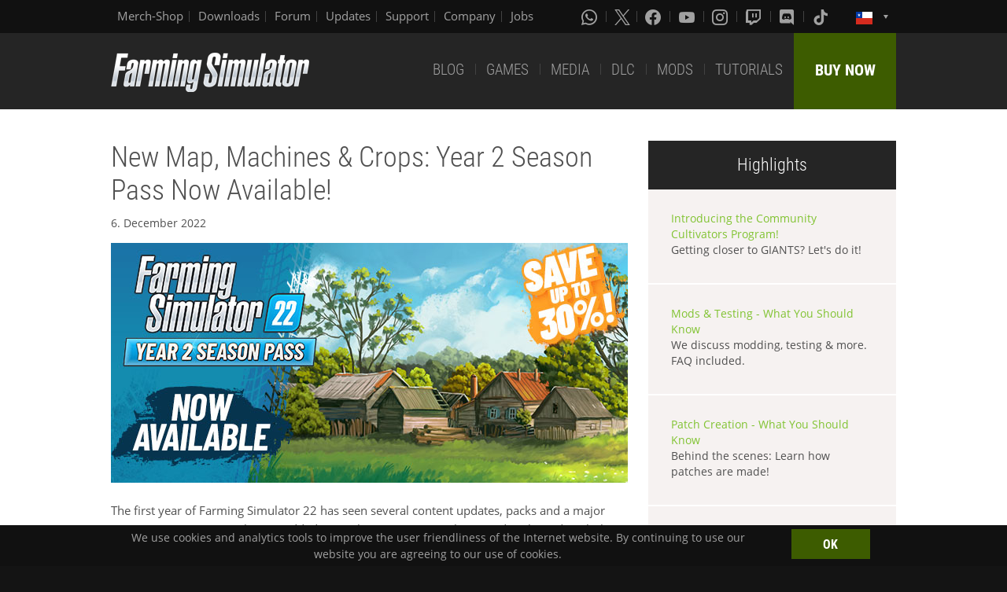

--- FILE ---
content_type: text/html; charset=UTF-8
request_url: https://www.farming-simulator.com/newsArticle.php?lang=en&country=cl&campaignIndex=1&news_id=435
body_size: 7942
content:
<!DOCTYPE html>
<html class="no-js" lang="en">
<head>
    <meta charset="utf-8">
    <meta name="viewport" content="width=device-width">
    <meta name="description" content="Welcome to the official website of Farming Simulator, the #1 farming simulation game by GIANTS Software.">
    <meta name="keywords" content="farming simulator, landwirtschafts simulator, farming, landwirtschafts, landwirtschaft, game, app, pc, mac, ps4, xbox one, nintendo switch, vita, nintendo 3ds, iPhone, iPad, android, kindle, agriculture, windows phone, multiplayer, mods, giants software">
        <meta property="og:title" content="New Map, Machines & Crops: Year 2 Season Pass Now Available!">
    <meta property="og:type" content="article">
    <meta property="og:image" content="https://www.farming-simulator.com/cms/uploads/news_638606214726c.jpg">
    <meta property="og:url" content="https://www.farming-simulator.com/newsArticle.php?lang=en&country=cl&campaignIndex=1&news_id=435">
    <meta property="og:description" content="With the Year 2 Season Pass, we&apos;re preparing the field for the second year of Farming Simulator 22: New crops will sprout from the soil of a new environment, while new brand partners introduce a series of exciting machines.">
    <meta property="og:site_name" content="Farming Simulator">

            <meta property="article:published_time" content="2022-12-06">
             <meta name="apple-itunes-app" content="app-id=6444400410>" />

    <link rel="shortcut icon" href="/img/page/favicon.ico" type="image/x-icon">
    <link rel="apple-touch-icon" href="/img/page/apple-touch/apple-touch-icon.png">
    <link rel="apple-touch-icon" sizes="57x57" href="/img/page/apple-touch/apple-touch-icon-57x57.png">
    <link rel="apple-touch-icon" sizes="72x72" href="/img/page/apple-touch/apple-touch-icon-72x72.png">
    <link rel="apple-touch-icon" sizes="76x76" href="/img/page/apple-touch/apple-touch-icon-76x76.png">
    <link rel="apple-touch-icon" sizes="114x114" href="/img/page/apple-touch/apple-touch-icon-114x114.png">
    <link rel="apple-touch-icon" sizes="120x120" href="/img/page/apple-touch/apple-touch-icon-120x120.png">
    <link rel="apple-touch-icon" sizes="144x144" href="/img/page/apple-touch/apple-touch-icon-144x144.png">
    <link rel="apple-touch-icon" sizes="152x152" href="/img/page/apple-touch/apple-touch-icon-152x152.png">
    <title>News | Farming Simulator</title>

    <link rel="stylesheet" href="/css/coreui-icons-brand.min.css?v=1905206285" async="true">
    <link rel="stylesheet" href="/css/icofont.min.css?v=3809342778" async="true">
    <link rel="stylesheet" href="/css/main.css?v=2680376899" async="true">

    
        </head>
<body>
<div class="white-bg clearfix">
    <!--Start header-->
    <!-- header.Header start -->
    <header class="main-header" role="banner" data-module="sticky">
        <div class="header-bar clearfix">
            <div class="row column">

                <div class="top-bar-left">
                    <ul class="menu float-left">
                        <li>
                            <a href="https://www.amazon.es/stores/FarmingSimulator/page/EE5A8CB6-E1E6-47A2-BB91-7B87CDB456BC?ref_=ast_bln&ingress=0&visitId=3d684a99-483f-4a42-a18e-5d476450e18f" target="_blank">
                                Merch-Shop                            </a>
                        </li>
                        <li>
                            <a href="https://eshop.giants-software.com/downloads.php" target="_blank">Downloads</a>
                        </li>
                        <li>
                            <a href="https://forum.giants-software.com/viewforum.php?f=478" target="_newFSForum">Forum</a>
                        </li>
                        <li>
                            <a href="/updates.php">Updates</a>
                        </li>
                        <li>
                            <a href="/support.php">Support</a>
                        </li>
                        <li>
                            <a href="https://www.giants-software.com/" target="_blank">Company</a>
                        </li>
                        <li>
                            <a href="https://www.giants-software.com/jobs.php" target="_blank">Jobs</a>
                        </li>
                    </ul>
                </div>
                <div class="top-bar-right">
                    <ul class="menu float-left">
                        <li>
                            <a target="_newWhatsapp" href="https://whatsapp.com/channel/0029Va7XvT0CHDyd5Spgqm0Q" aria-label="Whatsapp">
                                <i class="icon cib-whatsapp" aria-hidden="true"></i>
                            </a>
                        </li>
                        <li>
                            <a target="_newTwitter" href="https://twitter.com/farmingsim" aria-label="X (formerly Twitter)">
                                <svg class="icon cib-twitter-x" width="20" height="20" viewBox="0 0 1200 1227" xmlns="http://www.w3.org/2000/svg">
                                    <path d="M714.163 519.284L1160.89 0H1055.03L667.137 450.887L357.328 0H0L468.492 681.821L0 1226.37H105.866L515.491 750.218L842.672 1226.37H1200L714.137 519.284H714.163ZM569.165 687.828L521.697 619.934L144.011 79.6944H306.615L611.412 515.685L658.88 583.579L1055.08 1150.3H892.476L569.165 687.854V687.828Z"/>
                                </svg>
                            </a>
                        </li>
                        <li>
                            <a target="_newFacebook" href="https://www.facebook.com/giants.farming.simulator" aria-label="Facebook">
                                <i class="icon cib-facebook" aria-hidden="true"></i>
                            </a>
                        </li>
                        <li>
                            <a target="_newYoutube" href="https://www.youtube.com/giantssoftware" aria-label="Youtube">
                                <i class="icon cib-youtube" aria-hidden="true"></i>
                            </a>
                        </li>
                        <li>
                            <a target="_newInstagram" href="https://www.instagram.com/farmingsimulator/" aria-label="Instagram">
                                <i class="icon cib-instagram" aria-hidden="true"></i>
                            </a>
                        </li>
                        <li>
                            <a target="_newTwitch" href="https://www.twitch.tv/giantssoftware" aria-label="Twitch">
                                <i class="icon cib-twitch" aria-hidden="true"></i>
                            </a>
                        </li>
                        <li>
                            <a target="_newDiscord" href="https://discord.gg/giantssoftware" aria-label="Discord">
                                <i class="icon cib-discord" aria-hidden="true"></i>
                            </a>
                        </li>
                        <li>
                            <a target="_newTiktok" href="https://www.tiktok.com/@farmingsimulator" aria-label="Tiktok">
                                <i class="icon cib-tiktok" aria-hidden="true"></i>
                            </a>
                        </li>
                    </ul>
                                        <ul class="dropdown menu float-right">
                        <li class="is-dropdown-submenu-parent is-down-arrow menu-flags">
                            <a href="#">
                                <img src="/img/page/country_flags/cl.png" alt="lang"></a>
                            <ul class="menu submenu is-dropdown-submenu first-sub vertical">
                                                            <li>
                                    <a href="?lang=en&amp;country=ar&amp;campaignIndex=1&amp;news_id=435">
                                    <!--a href="?lang=en&country=ar&campaignIndex=1&news_id=435&amp;campaignIndex=1&amp;news_id=435"-->
                                        <img style="border:1px solid #000;" src="/img/page/country_flags/ar.png" alt=""><span class="country">Argentina</span> <span>(en)</span>
                                    </a>
                                </li>
                                                            <li>
                                    <a href="?lang=en&amp;country=au&amp;campaignIndex=1&amp;news_id=435">
                                    <!--a href="?lang=en&country=au&campaignIndex=1&news_id=435&amp;campaignIndex=1&amp;news_id=435"-->
                                        <img style="border:1px solid #000;" src="/img/page/country_flags/au.png" alt=""><span class="country">Australia</span> <span>(en)</span>
                                    </a>
                                </li>
                                                            <li>
                                    <a href="?lang=de&amp;country=be&amp;campaignIndex=1&amp;news_id=435">
                                    <!--a href="?lang=de&country=be&campaignIndex=1&news_id=435&amp;campaignIndex=1&amp;news_id=435"-->
                                        <img style="border:1px solid #000;" src="/img/page/country_flags/be.png" alt=""><span class="country">Belgien</span> <span>(de)</span>
                                    </a>
                                </li>
                                                            <li>
                                    <a href="?lang=fr&amp;country=be&amp;campaignIndex=1&amp;news_id=435">
                                    <!--a href="?lang=fr&country=be&campaignIndex=1&news_id=435&amp;campaignIndex=1&amp;news_id=435"-->
                                        <img style="border:1px solid #000;" src="/img/page/country_flags/be.png" alt=""><span class="country">Belgique</span> <span>(fr)</span>
                                    </a>
                                </li>
                                                            <li>
                                    <a href="?lang=en&amp;country=be&amp;campaignIndex=1&amp;news_id=435">
                                    <!--a href="?lang=en&country=be&campaignIndex=1&news_id=435&amp;campaignIndex=1&amp;news_id=435"-->
                                        <img style="border:1px solid #000;" src="/img/page/country_flags/be.png" alt=""><span class="country">België</span> <span>(en)</span>
                                    </a>
                                </li>
                                                            <li>
                                    <a href="?lang=en&amp;country=br&amp;campaignIndex=1&amp;news_id=435">
                                    <!--a href="?lang=en&country=br&campaignIndex=1&news_id=435&amp;campaignIndex=1&amp;news_id=435"-->
                                        <img style="border:1px solid #000;" src="/img/page/country_flags/br.png" alt=""><span class="country">Brasil</span> <span>(en)</span>
                                    </a>
                                </li>
                                                            <li>
                                    <a href="?lang=en&amp;country=ca&amp;campaignIndex=1&amp;news_id=435">
                                    <!--a href="?lang=en&country=ca&campaignIndex=1&news_id=435&amp;campaignIndex=1&amp;news_id=435"-->
                                        <img style="border:1px solid #000;" src="/img/page/country_flags/ca.png" alt=""><span class="country">Canada</span> <span>(en)</span>
                                    </a>
                                </li>
                                                            <li>
                                    <a href="?lang=fr&amp;country=ca&amp;campaignIndex=1&amp;news_id=435">
                                    <!--a href="?lang=fr&country=ca&campaignIndex=1&news_id=435&amp;campaignIndex=1&amp;news_id=435"-->
                                        <img style="border:1px solid #000;" src="/img/page/country_flags/ca.png" alt=""><span class="country">Canada</span> <span>(fr)</span>
                                    </a>
                                </li>
                                                            <li>
                                    <a href="?lang=en&amp;country=cz&amp;campaignIndex=1&amp;news_id=435">
                                    <!--a href="?lang=en&country=cz&campaignIndex=1&news_id=435&amp;campaignIndex=1&amp;news_id=435"-->
                                        <img style="border:1px solid #000;" src="/img/page/country_flags/cz.png" alt=""><span class="country">Česko</span> <span>(en)</span>
                                    </a>
                                </li>
                                                            <li>
                                    <a href="?lang=en&amp;country=cl&amp;campaignIndex=1&amp;news_id=435">
                                    <!--a href="?lang=en&country=cl&campaignIndex=1&news_id=435&amp;campaignIndex=1&amp;news_id=435"-->
                                        <img style="border:1px solid #000;" src="/img/page/country_flags/cl.png" alt=""><span class="country">Chile</span> <span>(en)</span>
                                    </a>
                                </li>
                                                            <li>
                                    <a href="?lang=en&amp;country=dk&amp;campaignIndex=1&amp;news_id=435">
                                    <!--a href="?lang=en&country=dk&campaignIndex=1&news_id=435&amp;campaignIndex=1&amp;news_id=435"-->
                                        <img style="border:1px solid #000;" src="/img/page/country_flags/dk.png" alt=""><span class="country">Danmark</span> <span>(en)</span>
                                    </a>
                                </li>
                                                            <li>
                                    <a href="?lang=de&amp;country=de&amp;campaignIndex=1&amp;news_id=435">
                                    <!--a href="?lang=de&country=de&campaignIndex=1&news_id=435&amp;campaignIndex=1&amp;news_id=435"-->
                                        <img style="border:1px solid #000;" src="/img/page/country_flags/de.png" alt=""><span class="country">Deutschland</span> <span>(de)</span>
                                    </a>
                                </li>
                                                            <li>
                                    <a href="?lang=en&amp;country=es&amp;campaignIndex=1&amp;news_id=435">
                                    <!--a href="?lang=en&country=es&campaignIndex=1&news_id=435&amp;campaignIndex=1&amp;news_id=435"-->
                                        <img style="border:1px solid #000;" src="/img/page/country_flags/es.png" alt=""><span class="country">España</span> <span>(en)</span>
                                    </a>
                                </li>
                                                            <li>
                                    <a href="?lang=fr&amp;country=fr&amp;campaignIndex=1&amp;news_id=435">
                                    <!--a href="?lang=fr&country=fr&campaignIndex=1&news_id=435&amp;campaignIndex=1&amp;news_id=435"-->
                                        <img style="border:1px solid #000;" src="/img/page/country_flags/fr.png" alt=""><span class="country">France</span> <span>(fr)</span>
                                    </a>
                                </li>
                                                            <li>
                                    <a href="?lang=en&amp;country=hr&amp;campaignIndex=1&amp;news_id=435">
                                    <!--a href="?lang=en&country=hr&campaignIndex=1&news_id=435&amp;campaignIndex=1&amp;news_id=435"-->
                                        <img style="border:1px solid #000;" src="/img/page/country_flags/hr.png" alt=""><span class="country">Hrvatska</span> <span>(en)</span>
                                    </a>
                                </li>
                                                            <li>
                                    <a href="?lang=en&amp;country=ie&amp;campaignIndex=1&amp;news_id=435">
                                    <!--a href="?lang=en&country=ie&campaignIndex=1&news_id=435&amp;campaignIndex=1&amp;news_id=435"-->
                                        <img style="border:1px solid #000;" src="/img/page/country_flags/ie.png" alt=""><span class="country">Ireland</span> <span>(en)</span>
                                    </a>
                                </li>
                                                            <li>
                                    <a href="?lang=en&amp;country=it&amp;campaignIndex=1&amp;news_id=435">
                                    <!--a href="?lang=en&country=it&campaignIndex=1&news_id=435&amp;campaignIndex=1&amp;news_id=435"-->
                                        <img style="border:1px solid #000;" src="/img/page/country_flags/it.png" alt=""><span class="country">Italia</span> <span>(en)</span>
                                    </a>
                                </li>
                                                            <li>
                                    <a href="?lang=en&amp;country=hu&amp;campaignIndex=1&amp;news_id=435">
                                    <!--a href="?lang=en&country=hu&campaignIndex=1&news_id=435&amp;campaignIndex=1&amp;news_id=435"-->
                                        <img style="border:1px solid #000;" src="/img/page/country_flags/hu.png" alt=""><span class="country">Magyarország</span> <span>(en)</span>
                                    </a>
                                </li>
                                                            <li>
                                    <a href="?lang=en&amp;country=nl&amp;campaignIndex=1&amp;news_id=435">
                                    <!--a href="?lang=en&country=nl&campaignIndex=1&news_id=435&amp;campaignIndex=1&amp;news_id=435"-->
                                        <img style="border:1px solid #000;" src="/img/page/country_flags/nl.png" alt=""><span class="country">Nederland</span> <span>(en)</span>
                                    </a>
                                </li>
                                                            <li>
                                    <a href="?lang=en&amp;country=no&amp;campaignIndex=1&amp;news_id=435">
                                    <!--a href="?lang=en&country=no&campaignIndex=1&news_id=435&amp;campaignIndex=1&amp;news_id=435"-->
                                        <img style="border:1px solid #000;" src="/img/page/country_flags/no.png" alt=""><span class="country">Norge</span> <span>(en)</span>
                                    </a>
                                </li>
                                                            <li>
                                    <a href="?lang=de&amp;country=at&amp;campaignIndex=1&amp;news_id=435">
                                    <!--a href="?lang=de&country=at&campaignIndex=1&news_id=435&amp;campaignIndex=1&amp;news_id=435"-->
                                        <img style="border:1px solid #000;" src="/img/page/country_flags/at.png" alt=""><span class="country">Österreich</span> <span>(de)</span>
                                    </a>
                                </li>
                                                            <li>
                                    <a href="?lang=pl&amp;country=pl&amp;campaignIndex=1&amp;news_id=435">
                                    <!--a href="?lang=pl&country=pl&campaignIndex=1&news_id=435&amp;campaignIndex=1&amp;news_id=435"-->
                                        <img style="border:1px solid #000;" src="/img/page/country_flags/pl.png" alt=""><span class="country">Polska</span> <span>(pl)</span>
                                    </a>
                                </li>
                                                            <li>
                                    <a href="?lang=en&amp;country=pt&amp;campaignIndex=1&amp;news_id=435">
                                    <!--a href="?lang=en&country=pt&campaignIndex=1&news_id=435&amp;campaignIndex=1&amp;news_id=435"-->
                                        <img style="border:1px solid #000;" src="/img/page/country_flags/pt.png" alt=""><span class="country">Portugal</span> <span>(en)</span>
                                    </a>
                                </li>
                                                            <li>
                                    <a href="?lang=en&amp;country=ro&amp;campaignIndex=1&amp;news_id=435">
                                    <!--a href="?lang=en&country=ro&campaignIndex=1&news_id=435&amp;campaignIndex=1&amp;news_id=435"-->
                                        <img style="border:1px solid #000;" src="/img/page/country_flags/ro.png" alt=""><span class="country">România</span> <span>(en)</span>
                                    </a>
                                </li>
                                                            <li>
                                    <a href="?lang=de&amp;country=ch&amp;campaignIndex=1&amp;news_id=435">
                                    <!--a href="?lang=de&country=ch&campaignIndex=1&news_id=435&amp;campaignIndex=1&amp;news_id=435"-->
                                        <img style="border:1px solid #000;" src="/img/page/country_flags/ch.png" alt=""><span class="country">Schweiz</span> <span>(de)</span>
                                    </a>
                                </li>
                                                            <li>
                                    <a href="?lang=en&amp;country=si&amp;campaignIndex=1&amp;news_id=435">
                                    <!--a href="?lang=en&country=si&campaignIndex=1&news_id=435&amp;campaignIndex=1&amp;news_id=435"-->
                                        <img style="border:1px solid #000;" src="/img/page/country_flags/si.png" alt=""><span class="country">Slovenija</span> <span>(en)</span>
                                    </a>
                                </li>
                                                            <li>
                                    <a href="?lang=en&amp;country=sk&amp;campaignIndex=1&amp;news_id=435">
                                    <!--a href="?lang=en&country=sk&campaignIndex=1&news_id=435&amp;campaignIndex=1&amp;news_id=435"-->
                                        <img style="border:1px solid #000;" src="/img/page/country_flags/sk.png" alt=""><span class="country">Slovensko</span> <span>(en)</span>
                                    </a>
                                </li>
                                                            <li>
                                    <a href="?lang=en&amp;country=za&amp;campaignIndex=1&amp;news_id=435">
                                    <!--a href="?lang=en&country=za&campaignIndex=1&news_id=435&amp;campaignIndex=1&amp;news_id=435"-->
                                        <img style="border:1px solid #000;" src="/img/page/country_flags/za.png" alt=""><span class="country">South Africa</span> <span>(en)</span>
                                    </a>
                                </li>
                                                            <li>
                                    <a href="?lang=en&amp;country=rs&amp;campaignIndex=1&amp;news_id=435">
                                    <!--a href="?lang=en&country=rs&campaignIndex=1&news_id=435&amp;campaignIndex=1&amp;news_id=435"-->
                                        <img style="border:1px solid #000;" src="/img/page/country_flags/rs.png" alt=""><span class="country">Srbija</span> <span>(en)</span>
                                    </a>
                                </li>
                                                            <li>
                                    <a href="?lang=fr&amp;country=ch&amp;campaignIndex=1&amp;news_id=435">
                                    <!--a href="?lang=fr&country=ch&campaignIndex=1&news_id=435&amp;campaignIndex=1&amp;news_id=435"-->
                                        <img style="border:1px solid #000;" src="/img/page/country_flags/ch.png" alt=""><span class="country">Suisse</span> <span>(fr)</span>
                                    </a>
                                </li>
                                                            <li>
                                    <a href="?lang=en&amp;country=fi&amp;campaignIndex=1&amp;news_id=435">
                                    <!--a href="?lang=en&country=fi&campaignIndex=1&news_id=435&amp;campaignIndex=1&amp;news_id=435"-->
                                        <img style="border:1px solid #000;" src="/img/page/country_flags/fi.png" alt=""><span class="country">Suomi</span> <span>(en)</span>
                                    </a>
                                </li>
                                                            <li>
                                    <a href="?lang=en&amp;country=se&amp;campaignIndex=1&amp;news_id=435">
                                    <!--a href="?lang=en&country=se&campaignIndex=1&news_id=435&amp;campaignIndex=1&amp;news_id=435"-->
                                        <img style="border:1px solid #000;" src="/img/page/country_flags/se.png" alt=""><span class="country">Sverige</span> <span>(en)</span>
                                    </a>
                                </li>
                                                            <li>
                                    <a href="?lang=en&amp;country=ch&amp;campaignIndex=1&amp;news_id=435">
                                    <!--a href="?lang=en&country=ch&campaignIndex=1&news_id=435&amp;campaignIndex=1&amp;news_id=435"-->
                                        <img style="border:1px solid #000;" src="/img/page/country_flags/ch.png" alt=""><span class="country">Svizzera</span> <span>(en)</span>
                                    </a>
                                </li>
                                                            <li>
                                    <a href="?lang=en&amp;country=gb&amp;campaignIndex=1&amp;news_id=435">
                                    <!--a href="?lang=en&country=gb&campaignIndex=1&news_id=435&amp;campaignIndex=1&amp;news_id=435"-->
                                        <img style="border:1px solid #000;" src="/img/page/country_flags/gb.png" alt=""><span class="country">United Kingdom</span> <span>(en)</span>
                                    </a>
                                </li>
                                                            <li>
                                    <a href="?lang=en&amp;country=us&amp;campaignIndex=1&amp;news_id=435">
                                    <!--a href="?lang=en&country=us&campaignIndex=1&news_id=435&amp;campaignIndex=1&amp;news_id=435"-->
                                        <img style="border:1px solid #000;" src="/img/page/country_flags/us.png" alt=""><span class="country">United States</span> <span>(en)</span>
                                    </a>
                                </li>
                                                            <li>
                                    <a href="?lang=en&amp;country=ru&amp;campaignIndex=1&amp;news_id=435">
                                    <!--a href="?lang=en&country=ru&campaignIndex=1&news_id=435&amp;campaignIndex=1&amp;news_id=435"-->
                                        <img style="border:1px solid #000;" src="/img/page/country_flags/ru.png" alt=""><span class="country">Россия</span> <span>(en)</span>
                                    </a>
                                </li>
                                                            <li>
                                    <a href="?lang=en&amp;country=ua&amp;campaignIndex=1&amp;news_id=435">
                                    <!--a href="?lang=en&country=ua&campaignIndex=1&news_id=435&amp;campaignIndex=1&amp;news_id=435"-->
                                        <img style="border:1px solid #000;" src="/img/page/country_flags/ua.png" alt=""><span class="country">Україна</span> <span>(en)</span>
                                    </a>
                                </li>
                                                            <li>
                                    <a href="?lang=en&amp;country=jp&amp;campaignIndex=1&amp;news_id=435">
                                    <!--a href="?lang=en&country=jp&campaignIndex=1&news_id=435&amp;campaignIndex=1&amp;news_id=435"-->
                                        <img style="border:1px solid #000;" src="/img/page/country_flags/jp.png" alt=""><span class="country">日本</span> <span>(en)</span>
                                    </a>
                                </li>
                                                        </ul>
                        </li>
                    </ul>
                </div>
            </div>
        </div>
        <div class="top-bar">
            <div class="row column">
                <div class="top-bar-left">
                    <a href="/index.php" class="logo float-left">
                        <img src="/img/page/logo-main_en.png" alt="Farming Simulator Logo"></a>
                </div>
                <div class="top-bar-right">
                    <ul class="menu float-left">
                        <li>
                            <a  href="/news.php">BLOG</a>
                        </li>
                        <li>
                            <a  href="/about.php">GAMES</a>
                        </li>
                        <li>
                            <a   href="/media.php">MEDIA</a>
                        </li>
                        <li>
                            <a   href="/dlc.php">DLC</a>
                        </li>
                        <li>
                            <a  href="/mods.php">MODS</a>
                        </li>
                        <li>
                            <a  href="/newsArticle.php?news_id=280">TUTORIALS</a>
                        </li>
                    </ul>
                    <a href="/buy-now.php" class="button button--buy-now float-right">BUY NOW</a>
                </div>
            </div>
        </div>
    </header>
    <!-- /Header -->
    <!--End header-->
    <section class="content-wrap" style="background: #ffffff" >
    <div class="row">
        <div class="medium-8 columns">
            <div class="news-wrap news-wrap-v2">
                <h1>
            New Map, Machines & Crops: Year 2 Season Pass Now Available!        </h1>
        <span class="news-date">
                            6. December 2022                    </span>
        <div class="news-img-wrap">
                                                <img src="/cms/uploads/news_638606214ec59.jpg"  alt="New Map, Machines & Crops: Year 2 Season Pass Now Available!"/>
                                </div>
        <div class="news-wrap-v2-content"><p>The first year of Farming Simulator 22 has seen several content updates, packs and a major expansion. Since November we added more than 100 new machines and tools, and, with the Platinum Expansion and Edition, a new map with new challenges as you can see in our Year One Overview video.</p>
<p><iframe width="656" height="369" src="https://www.youtube.com/embed/YM_ZliOUiSg?rel=0" frameborder="0" allowfullscreen></iframe></p>
<p>Now we are preparing the field for the second year of Farming Simulator 22: New crops will sprout from the soil of a new environment, while new brand partners introduce a series of exciting machines.</p>
<p>You can get the Year 2 Season Pass now - and save you a hefty sum of money compared to buying each pack separately. You also get a bonus machine right now. Find the release schedule and more information below!&nbsp;</p>
<h2>Release Schedule For Year 2</h2>
<hr />
<p><a class="image-popup-link" href="cms/uploads/news_6380ad366b5bd.jpg"><img src="cms/uploads/news_6380ad366b5bd.jpg"></a></p>
<p>While the road map is already laid out,&nbsp;we&apos;re not yet ready to announce the exact contents of the season pass. There are dedicated announcements to prepare with our partners, and we&apos;d like to sit down and bring you the news. Together.</p>
<p>Don&apos;t worry - you don&apos;t have to wait that long for the announcement of the first new pack - as it&apos;s currently scheduled for early 2023.</p>
<h2>This Is What You Get!</h2>
<hr />
<p><a href="dlc-detail.php?dlc_id=fs22seasonpass2"><img src="cms/uploads/news_6386062153a53.jpg"></a></p>
<ul>
<li><strong><span style="color: #2ac1ed;">Pack 1:</span></strong>&nbsp;Early 2023</li>
<li><strong><span style="color: #2ac1ed;">Pack 2:</span></strong>&nbsp;Mid-2023</li>
<li><strong><span style="color: #2ac1ed;">Pack 3:</span></strong>&nbsp;Mid-2023</li>
<li><strong><span style="color: #2ac1ed;">Pack 4:</span></strong>&nbsp;Late 2023</li>
<li><strong><span style="color: #2ac1ed;">Expansion: </span></strong>Late 2023</li>
<li><strong><span style="color: #2ac1ed;">Instant Bonus:</span></strong> BM-Volvo LM 845</li>
</ul>
<p>The Year 2 Season Pass grants you access to four official packs and one expansion by GIANTS Software. This means, compared to the Year 1 Season Pass, you get one additional pack on top for the same price.</p>
<p>There&apos;s more: every buyer of the new season pass also gets the BM-Volvo LM 845 - the first articulated loader produced by Volvo. And, you don&apos;t have to wait. You can operate it instantly after the purchase of the pass.&nbsp;</p>
<h2>Save up to 30% With The Year 2 Season Pass!</h2>
<hr />
<p>So, we got one more pack and a bonus machine. If that does not convince you, we offer you a hefty price advantage: You save up to 30% when purchasing the Year 2 Season Pass compared to buying all the packs and the expansion separately. You basically receive one pack for free.&nbsp;</p>
<p><a href="dlc-detail.php?dlc_id=fs22seasonpass2"><img src="cms/uploads/news_6386062153a53.jpg"></a></p>
<h2>Season Pass FAQ</h2>
<hr />
<p><a class="image-popup-link" href="cms/uploads/news_6380ad3672e68.jpg"><img src="cms/uploads/news_6380ad3672e68.jpg"></a></p>
<p><strong><span style="color: #2ac1ed;">Q:</span></strong><strong> Does the new season pass include the content of year one?</strong></p>
<p><strong>Answer</strong>: No, the Year 2 Season Pass does not include the packs and expansion of the <a href="dlc-detail.php?&amp;dlc_id=fs22seasonpass1" target="_blank" rel="noopener">Year 1 Season Pass</a>. You can still purchase the Year 1 Season Pass to get the Antonio Carraro Pack, the Kubota Pack, the Vermeer Pack and the Platinum Expansion plus some bonus content.</p>
<p><strong><span style="color: #2ac1ed;">Q:</span></strong><strong> What does the Year 2 Season Pass include?</strong></p>
<p><strong>Answer</strong>: The Year 2 Season Pass, as stated in the announcement above, includes four packs, one expansion and one bonus machine, the BM-Volvo LM 845.</p>
<p><strong><span style="color: #2ac1ed;">Q:</span></strong><strong> Shouldn&apos;t a Season Pass include everything for eternity and beyond?</strong></p>
<p><strong>Answer</strong>: The season pass includes the official content of one season. As per announcement, the Year 2 Season Pass includes four packs and one expansion developed by GIANTS Software.</p>
<p><strong><span style="color: #2ac1ed;">Q:</span></strong><strong> When will the bonus machine (BM-Volvo LM 845) be available?</strong></p>
<p><strong>Answer</strong>: Right now. When you purchase the Year 2 Season Pass, the BM-Volvo LM 845 becomes instantly available to you in Farming Simulator 22 after activation.</p>
<p><strong><span style="color: #2ac1ed;">Q:</span></strong><strong> When can I play the upcoming packs and expansion?</strong></p>
<p><strong>Answer</strong>: We will announce the packs/expansion and release dates in the future, when we and our partners are ready. Each pack will be available on their respective release date.</p>
<p><strong><span style="color: #2ac1ed;">Q:</span></strong><strong>&nbsp;Should I buy the Year 2 Season Pass?</strong></p>
<p><strong>Answer</strong>: If you like to expand your copy of Farming Simulator 22 with new content and like to save money, you should think definitely about purchasing the Year 2 Season Pass.&nbsp;</p>
<p><strong><span style="color: #2ac1ed;">Q:</span></strong><strong> Shouldn&apos;t all that be part of the base game and be free of charge?</strong></p>
<p><strong>Answer</strong>: By purchasing new content, you support GIANTS Software directly. That way, we guarantee further development of the Farming Simulator series that our dedicated team is constantly working on. We&apos;re always looking to additionally provide free content where we can - in the form of free content updates or free packs, for example, as we did in the past. Thank you for supporting us and the development of Farming Simulator 22!</p></div></div>            <div id="popup-background" class="popup-background" style="display: none;">
                <div class="popup-content">
                    <img id="popup-image" class="popup-image">
                </div>
            </div>
        </div>
                    <div class="medium-4 columns">
                <div class="social-wrapper">
                <div class="social-header clearfix">
                    <div class="newsHighligthHeader" style="align-content: center">
                        <span>Highlights</span>
                    </div>
                </div>
                                    <div class="social-news-block">

                        <a href="newsArticle.php?news_id=611">
                            <p>Introducing the Community Cultivators Program!</p>
                        </a>
                        <p>Getting closer to GIANTS? Let&apos;s do it! </p>
                    </div>
                                        <div class="social-news-block">

                        <a href="newsArticle.php?news_id=608">
                            <p>Mods & Testing - What You Should Know</p>
                        </a>
                        <p>We discuss modding, testing & more. FAQ included.</p>
                    </div>
                                        <div class="social-news-block">

                        <a href="newsArticle.php?news_id=587">
                            <p>Patch Creation - What You Should Know </p>
                        </a>
                        <p>Behind the scenes: Learn how patches are made!</p>
                    </div>
                                        <div class="social-news-block">

                        <a href="newsArticle.php?news_id=650">
                            <p>Fish & Relax! | Highlands Fishing Now Available!</p>
                        </a>
                        <p></p>
                    </div>
                                        <div class="social-news-block">

                        <a href="newsArticle.php?news_id=655">
                            <p>Save the Date for FarmCon 26!</p>
                        </a>
                        <p></p>
                    </div>
                                        <div class="social-news-block">

                        <a href="newsArticle.php?news_id=656">
                            <p>Farming Simulator: Signature Edition now available on Nintendo Switch 2!</p>
                        </a>
                        <p></p>
                    </div>
                                </div>
            <div class="social-wrapper">
        <div class="social-header clearfix">
            <div class="title-wrap clearfix">
                <img src="/img/page/icon-sm-x-white.png" style="width:30px;" alt="X logo">
            </div>
            <a href="https://twitter.com/farmingsim" target="_newTwitter" class="button follow-btn">Follow</a>
        </div>
        
            <div class="social-news-block">
                <p>🎄 Happy Holidays, farmers! ✨
It’s time for a short break. Support is limited over the holidays and we will be back with full force on January 2nd. Thank you for your patience &amp; get ready for more exciting content in the new year 🚜

Check our blog &amp; trailer for more info! 👇
🔗 <a target="_blank" href="https://t.co/mZsLeIBcQQ">https://t.co/mZsLeIBcQQ</a></p>
                <div class="img-wrap"><img src="https://pbs.twimg.com/media/G82wpuEWYAA33u0.jpg:small" alt=""></div>
                <span class="post-date">yesterday</span>
            </div>
            <div class="social-news-block">
                <p>Winter is here! ❄️
From planting cotton to harvesting grass, oilseed radish, and poplar, the cold season brings new tasks to the farm 🚜 How do you spend winter in Farming Simulator 25? Let us know 🌨️ <a target="_blank" href="https://t.co/XuAn4UmJyO">https://t.co/XuAn4UmJyO</a></p>
                <div class="img-wrap"><img src="https://pbs.twimg.com/media/G8sc4rZXQAAaJzU.jpg:small" alt=""></div>
                <span class="post-date">3 days ago</span>
            </div>
            <div class="social-news-block">
                <p>Join our last Advent giveaway! 🎁
We’re giving away 3x merch Christmas gift bundles + Year 2 Season Pass game keys! 🎮 Head over to our Instagram or Facebook page, follow the steps, and enter now for your chance to win! 🌲
Good luck, Farmers! 🧑‍🌾🍀 <a target="_blank" href="https://t.co/eUgPPDiQCq">https://t.co/eUgPPDiQCq</a></p>
                <div class="img-wrap"><img src="https://pbs.twimg.com/media/G8izZFQX0AA873k.jpg:small" alt=""></div>
                <span class="post-date">5 days ago</span>
            </div>
            <div class="social-news-block">
                <p>🚜 Meet JOHN DEERE! 🌱
From American farming roots to a global ag-tech leader, John Deere stands for innovation and reliability. Discover the brand in our latest Brand Dossier and see its machines at work in Farming Simulator! 🌾

Watch now! 👇 <a target="_blank" href="https://t.co/ZFurLRHfeQ">https://t.co/ZFurLRHfeQ</a></p>
                
                <span class="post-date">8 days ago</span>
            </div>    </div>
</div>            </div>
</section>
<section class="social-box">
    <div class="row column">
        <h2 class="title-base">Social Media</h2>
    </div>
    <div class="row">
        <div class="medium-6 columns">
            <ul class="menu menu-social-box">
                <li>
                    <a href="https://twitter.com/farmingsim" target="_newTwitter">
                        <div class="table">
                            <div class="table-cell">
                                <img src="/img/page/icon-sm-x.png" style="width:44px;" alt="X (formerly Twitter)">
                            </div>
                        </div>
                    </a>
                </li>
                <li>
                    <a href="https://www.facebook.com/giants.farming.simulator" target="_newFacebook">
                        <div class="table">
                            <div class="table-cell">
                                <img src="/img/page/icon-sm-facebook.png" style="width:44px;" alt="Facebook">
                            </div>
                        </div>
                    </a>
                </li>
                <li>
                    <a href="https://www.youtube.com/giantssoftware" target="_newYoutube">
                        <div class="table">
                            <div class="table-cell">
                                <img src="/img/page/icon-sm-youtube.png" style="width:44px;" alt="Youtube">
                            </div>
                        </div>
                    </a>
                </li>
                <li>
                    <a href="https://www.instagram.com/farmingsimulator/" target="_newInstagram">
                        <div class="table">
                            <div class="table-cell">
                                <img src="/img/page/icon-sm-instagram.png" style="width:44px;" alt="Instagram">
                            </div>
                        </div>
                    </a>
                </li>
                <li>
                    <a href="https://www.twitch.tv/giantssoftware" target="_newTwitch">
                        <div class="table">
                            <div class="table-cell">
                                <img src="/img/page/icon-sm-twitch.png" style="width:44px;" alt="Twitch">
                            </div>
                        </div>
                    </a>
                </li>
                <li>
                    <a href="https://discord.gg/giantssoftware" target="_newDiscord">
                        <div class="table">
                            <div class="table-cell">
                                <img src="/img/page/icon-sm-discord.png" style="width:44px;" alt="Discord">
                            </div>
                        </div>
                    </a>
                </li>
                <li>
                    <a href="https://whatsapp.com/channel/0029Va7XvT0CHDyd5Spgqm0Q" target="_newWhatsapp">
                        <div class="table">
                            <div class="table-cell">
                                <img src="/img/page/icon-sm-whatsapp.png" style="width:44px;" alt="Whatsapp">
                            </div>
                        </div>
                    </a>
                </li>
                <li>
                    <a href="https://www.tiktok.com/@farmingsimulator" target="_newTikTok">
                        <div class="table">
                            <div class="table-cell">
                                <img src="/img/page/icon-sm-tiktok.png" style="width:44px;" alt="Tiktok">
                            </div>
                        </div>
                    </a>
                </li>
            </ul>
        </div>
        <div class="medium-6 columns">
            <div class="social-box__twitt text-center">
                <div>
                    <a href="https://twitter.com/farmingsim" target="_newTwitter"><img src="/img/page/icon-sm-x.png" style="width:44px;" alt="X (formerly Twitter)"></a>
                </div>
                <p>🎄 Happy Holidays, farmers! ✨
It’s time for a short break. Support is limited over the holidays and we will be back with full force on January 2nd. Thank you for your patience &amp; get ready for more exciting content in the new year 🚜

Check our blog &amp; trailer for more info! 👇
🔗 <a target="_blank" href="https://t.co/mZsLeIBcQQ">https://t.co/mZsLeIBcQQ</a></p>
            </div>
        </div>
    </div>
</section>

<div class="partners clearfix text-center">
    <div class="row">
        <div class="columns">
            <div class="table">
                <div class="table-cell"><img src="/img/page/partner-windows.png" alt="Windows"></div>
            </div>
        </div>
        <div class="columns">
            <div class="table">
                <div class="table-cell"><img src="/img/page/partner-mac.png" alt="Mac"></div>
            </div>
        </div>
        <div class="columns">
            <div class="table">
                <div class="table-cell"><a href="https://www.playstation.com/" target="_newPlaystation"><img src="/img/page/partner-playstation.png" alt="PlayStation"></a></div>
            </div>
        </div>
        <div class="columns">
            <div class="table">
                <div class="table-cell"><a href="https://www.xbox.com/" target="_newXbox"><img src="/img/page/partner-xbox.png" alt="Xbox"></a></div>
            </div>
        </div>
        <div class="columns">
            <div class="table">
                <div class="table-cell"><a href="https://www.logitechg.com/" target="_newLogitechg"><img src="/img/page/partner-logitech.png" alt="Logitech"></a></div>
            </div>
        </div>
        <div class="columns">
            <div class="table">
                <div class="table-cell"><a href="https://hori.co.uk/" target="_newHori"><img src="/img/page/partner-hori.png" alt="Hori"></a></div>
            </div>
        </div>
        <div class="columns">
            <div class="table">
                <div class="table-cell"><a href="https://www.thrustmaster.com/" target="_newThrustmaster"><img src="/img/page/partner-thrustmasterShort.png" alt="Thrustmaster"></a></div>
            </div>
        </div>
    </div>
</div>
<!-- Footer -->
<footer class="main-footer clearfix">
        <div class="row">
            <div class="medium-12 columns">
                <div class="copyright">
                    <a href="https://giants-software.com" target="_newGiantsSoftware"><img class="copyright__logo" src="/img/page/logo-giants.png" alt="GIANTS Logo"></a>
                    <div>
                        <div class="footer-links">
                            <a href="/privacyPolicy.php">PRIVACY POLICY</a><span> | </span>
                            <a href="/termsAndConditions.php">TERMS OF USE</a><span> | </span>
                            <a href="/imprint.php">IMPRINT</a><span> | </span>
                            <a href="https://press.giants-software.com/?lang=en">PRESS</a>
                        </div>
                        <div class="footer-legal">
                            &copy; 2025 GIANTS Software GmbH All Rights Reserved.                            All other trademarks are properties of their respective owners.                        </div>
                    </div>
                </div>


            </div>
        </div>
</footer>
<!-- /Footer -->
</div>

<div id="cookie-banner">
    <div class="row column">
        <div class="large-10 columns" style="text-align:center;">
        We use cookies and analytics tools to improve the user friendliness of the Internet website. By continuing to use our website you are agreeing to our use of cookies.        </div>
        <div class="large-2 columns">
            <input class="button button-buy button-small button-no-margin expanded" style="max-width:100px;margin:auto;" value="OK" type="button" onclick="acceptCookies()">
        </div>
    </div>
</div>


        <script src="/js/vendor/jquery.min.js?v=2614854663"></script>

        <script src="/js/frontend.js?v=3298210713"></script>

        <script>$(document).foundation();</script>
        
        
    
    

    <script src="/js/cookieBanner.js"></script>
    </body>
</html>